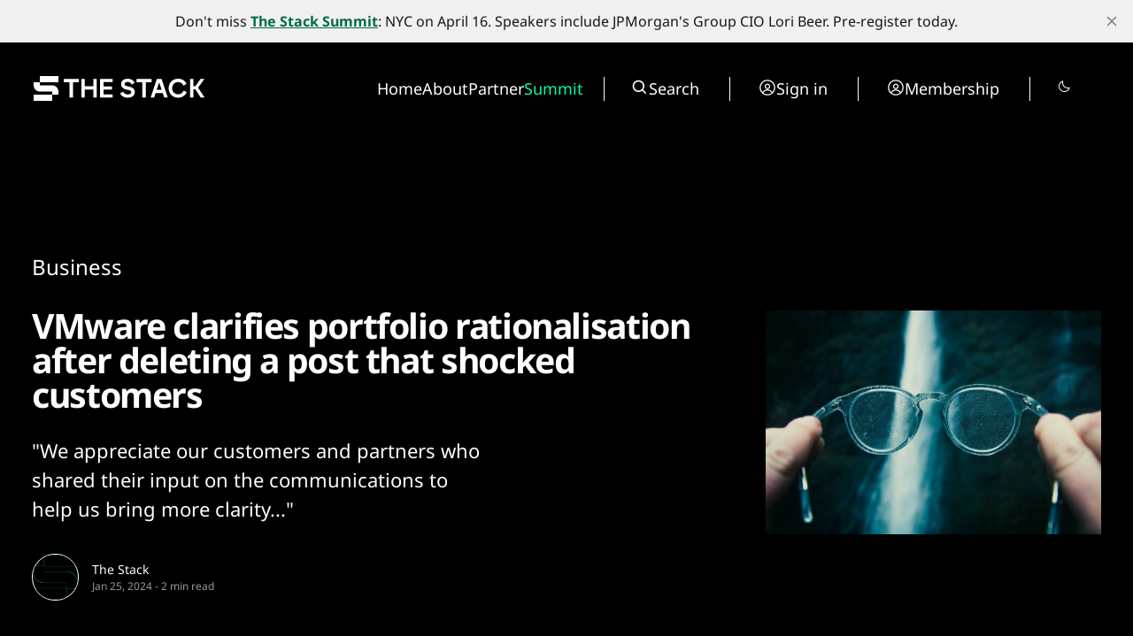

--- FILE ---
content_type: text/css; charset=UTF-8
request_url: https://www.thestack.technology/assets/css/global.css?v=bda0b3fff1
body_size: 3492
content:
:root {
    --success-color: green;
    --error-color: #F44336;
    --ease-transition: cubic-bezier(0.215, 0.61, 0.355, 1);
    --scale: 1;
    --font-awesome: 'FontAwesome', 'FontAwesomeB';
}

@media (min-width: 1920px) {
    :root{
        --scale: 0.8;
    }
}

* {
    box-sizing: border-box;
}

html,
body,
div,
span,
applet,
object,
iframe,
h1,
h2,
h3,
h4,
h5,
h6,
p,
blockquote,
pre,
a,
abbr,
acronym,
address,
big,
cite,
code,
del,
dfn,
em,
img,
ins,
kbd,
q,
s,
samp,
small,
strike,
strong,
sub,
sup,
tt,
var,
dl,
dt,
dd,
ol,
ul,
li,
fieldset,
form,
label,
legend,
table,
caption,
tbody,
tfoot,
thead,
tr,
th,
td,
article,
aside,
canvas,
details,
embed,
figure,
figcaption,
footer,
header,
hgroup,
menu,
nav,
output,
ruby,
section,
summary,
time,
mark,
audio,
video {
    margin: 0;
    padding: 0;
    border: 0;
    font: inherit;
    font-size: 100%;
    vertical-align: baseline;
}

body, html {
    background-color: var(--background-color);
    color: var(--text-color);
    font-family: var(--font1);
    font-weight: 400;
    font-size: 22px;
    line-height: 150%;
 /*   letter-spacing: -0.035em; */
}

h1, h2, h3, h4, h5, h6 {
    line-height: 100%;
    font-weight: bold;
}

h1, h2, h3, h4, h5, h6, .footer-links-label, .section-number {
    font-family: var(--font3) !important;
}

h1 {
    font-size: calc(13.8vw * var(--scale) * var(--heading-one-scale));
    letter-spacing: -0.45vw;
}

h2 {
    font-size: calc(5.7vw * var(--scale));
}

h3{
    font-size: calc(3.33vw * var(--scale)); 
    font-weight: 500;
    line-height: 120%;
}

h4{
    font-size: calc(2.6vw * var(--scale)); 
    font-weight: 500;
    line-height: 120%;
}

h5{
    font-size: calc(2.2vw * var(--scale)); 
    font-weight: 500;
    line-height: 120%;
}

h6{
    font-size: calc(2vw * var(--scale)); 
    font-weight: 500;
    line-height: 120%;
}

p {
    color: var(--text-color-80);
    font-weight: 400;
    font-size: calc(clamp(1em,1.3vw,1.6rem));
    line-height: 150%;
}

p, .navbar-links-outer {
    letter-spacing: 0em;
}

.wide-container {
    padding-left: 36px;
    padding-right: 36px;
}

.narrow-container {
    padding-left: 15vw;
    padding-right: 15vw;
}

.section-padding {
    padding-top: 84px;
    padding-bottom: 84px;
}

.section-padding-bottom {
    padding-bottom: 84px;
}

.section-padding-top {
    padding-top: 84px;
}

.section-padding-extra {
    padding-top: 84px;
    padding-bottom: 84px;
}

.section-padding-top-extra {
    padding-top: 84px;
}

.section-padding-bottom-extra {
    padding-bottom: 84px;
}

a {
    color: var(--text-color);
    text-decoration: none;
}

.hover-underline,
.hover-underline-span span,
small a {
    background: linear-gradient(to right,var(--text-color),var(--text-color)) no-repeat;
    background-size: 0% 1px;
    background-position: 0 93%;
    transition: background-size .3s var(--ease-transition);
}

.hover-underline:hover,
.hover-underline-span:hover span,
small a:hover {
    background-size: 100% 1px;
}

.card-title-wrapper a,
.tag-card-info a,
.post-tag {
    background: linear-gradient(to right,var(--text-color),var(--text-color)) no-repeat;
    background-size: 0% 2px;
    background-position: 0 99%;
    transition: background-size .5s var(--ease-transition);
}

.card-title-wrapper a:hover,
.tag-card-info a:hover,
.post-tag:hover {
    background-size: 100% 2px;
}

.footer-credits .hover-underline {
    background: linear-gradient(to right,var(--background-color),var(--background-color)) no-repeat;
    background-size: 0% 2px;
    background-position: 0 98%;
    transition: background-size .3s var(--ease-transition);
}

.footer-credits .hover-underline:hover {
    background-size: 100% 2px;
}

small, figcaption {
    font-family: var(--font2);
    line-height: 150%;
   /* letter-spacing: -0.035em; */
    font-size: 12px;
    font-weight: 400;

}

figcaption {
    font-size: 14px;
}

.medium-text {
    font-family: var(--font2);
    line-height: 130%;
 /*   letter-spacing: -0.035em; */
    text-transform: uppercase;
    font-size: 24px;
    font-weight: 400;
}
.card .medium-text, .slider-post-card .medium-text, .featured-post .medium-text {
    text-transform: none;
}

.big-text {
  /*  letter-spacing: -0.035em; */
    font-weight: bold;
    font-size: 36px;
}

img, figure {
    width: 100%;
    height: 100%;
    object-fit: cover;
    overflow: hidden;
}

.one-line {
    display: -webkit-box;
    -webkit-line-clamp: 1;
    -webkit-box-orient: vertical;
    overflow: hidden;
}

.two-lines {
    display: -webkit-box;
    -webkit-line-clamp: 2;
    -webkit-box-orient: vertical;
    overflow: hidden;
    min-height: 3em;
}

.four-lines {
    display: -webkit-box;
    -webkit-line-clamp: 4;
    -webkit-box-orient: vertical;
    overflow: hidden;
}

.small-paragraph {
    font-size: 18px;
}

.placeholder {
    display: flex;
    align-items: center;
    justify-content: center;
    width: 100%;
    height: 100%;
    border: 1px solid var(--text-color-40);
}

.lower-opacity {
    opacity: 0.4;
}

button,
.button,
.kg-btn,
.kg-header-card-button {
    margin: 0;
    cursor: pointer;
    color: var(--text-color);
    padding: 11px 30px;
    border-radius: 100px;
    line-height: 130%;
    text-transform: uppercase;
    border: 1px solid var(--text-color);
    font-family: var(--font2);
    color: var(--text-color);
    background-color: var(--background-color);
    font-size: 16px;
    transition: all .3s var(--ease-transition);
}

button path {
    transition: all .3s var(--ease-transition);
}

button:hover:not(.unstyled-button):not(.kg-signup-card-button),
.button:hover,
.kg-btn:hover,
.kg-header-card-button:hover {
    color: var(--background-color);
    background-color: var(--text-color);
}

button:hover:not(.unstyled-button) path {
    stroke: var(--background-color);
}

.unstyled-button {
    padding: 0;
    border: none;
    outline: none;
    background-color: transparent;
}

.scale-in,
.placeholder svg {
    transform: scale(1);
    will-change: transform;
    transition: transform 1s ease;
}

.scale-in:hover,
.placeholder:hover svg {
    transform: scale(1.03);
}

.pagination-nav {
    display: flex;
    justify-content: center;
    align-items: center;
    margin-top: 60px;
}

input {
    height: 48px;
    padding-left: 28px;
    padding-right: 28px;  
    border-radius: 100px;
    font-size: 18px;
    text-transform: uppercase;   
    font-family: var(--font2);
    letter-spacing: -0.035em;
    width: 100%;
    outline: none;
    border: 1px solid;
}

textarea {
    height: 40vh;
    padding: 20px 28px;
    border-radius: 20px;
    font-size: 18px;   
    font-family: var(--font2);
 /*   letter-spacing: -0.035em; */
    width: 100%;
    outline: none;
    color: var(--text-color);
    background-color: var(--background-color);
    border: 1px solid var(--text-color);
    line-height: 130%;
    resize: none;
}

textarea::placeholder {
    text-transform: uppercase;
    color: var(--text-color-40);
}

input:not(.kg-signup-card-input){
    color: var(--text-color);
    background-color: var(--background-color);
    border: 1px solid var(--text-color);
}

input:not(.kg-signup-card-input)::placeholder {
    color: var(--text-color-40);
}

.success {
    color: var(--success-color);
}

.error {
    color: var(--error-color);
}

.hidden {
    width: 0px;
    height: 0px;
    display: none;
}

.custom-scrollbar::-webkit-scrollbar {
    width: 7px;
}

.custom-scrollbar::-webkit-scrollbar-thumb {
    background-color: var(--text-color);
    border-radius: 100px;
}

.custom-cursor {
    transform: translate(-50%, -50%);
    position: fixed;
    width: 32px;
    height: 32px;
    border: 1px solid var(--text-color);
    border-radius: 50%;
    background-color: transparent;
    pointer-events: none;
    z-index: 9999;
    mix-blend-mode: difference;
    transform-origin: center center;
    transition: width 0.3s ease, height 0.3s ease;
}

.vertical-animation,
.hidden-animation,
.letter-animation,
.hero-number-animation {
    opacity: 0;
}

.hero h1 span {
    display: inline-flex;
    opacity: 0;
}

#announcement-bar-root .gh-announcement-bar {
    font-family: var(--font);
    font-weight: 400;
    font-size: 16px;
    line-height: 150%;
    padding: 12px 36px;
}

#announcement-bar-root .gh-announcement-bar-content {
    padding: 0px 36px;
}

#announcement-bar-root button:hover {
    background-color: transparent;
}

.link-hover-animation-half {
    transition-duration: 0.2s;
    transition-delay: 0s;
    transform: translateY(0%);
}

.link-hover-animation-half:hover {
    transform: translateY(-4%);
}

.restricted-access-icon {
    width: calc(1vw * var(--scale));
    min-width: calc(1vw * var(--scale));
    height: calc(1vw * var(--scale));
    min-height: calc(1vw * var(--scale));
    display: inline-flex;
    align-items: center;
    justify-content: center;
}

.flex-center {
    display: flex;
    align-items: center;
}

.card-image {
    display: flex;
    justify-content: center;
    align-items: center;
    width: 100%;
    height: 22vw;
    margin-top: auto; 
}

.section-header-borders {
    border-top: 1px solid var(--text-color-40);
    border-bottom: 1px solid var(--text-color-40);
}

.lighthouse-content-paint-fix {
    position: fixed;
    top: 0;
    left: 0;
    z-index: -10;
    color: transparent;
    pointer-events: none;
    width: 0px;
    height: 0px;
}

/* remove smooth scroll for comment section */
.lenis.lenis-scrolling iframe {
    pointer-events: none;
}

/* Styles for large desktop */
@media (min-width: 1439px) {  
    body, html {
        font-size: calc(1.25vw * var(--scale));
    }

    p {
       /* font-size: calc(1.25vw * var(--scale)); */
       font-size: calc(clamp(0.85em,1.3vw,1.6rem));

    }

    .wide-container {
        padding-left: 2.5vw;
        padding-right: 2.5vw;
    }

    .narrow-container, .kg-header-card-content {
        padding-left: 15vw;
        padding-right: 15vw;
    }

    .section-padding {
        padding-top: 5.8vw;
        padding-bottom: 5.8vw;
    }

    .section-padding-bottom {
        padding-bottom: 5.8vw;
    }

    .section-padding-top {
        padding-top: 5.8vw;
    }

    .section-padding-extra {
        padding-top: 5.8vw;
        padding-bottom: 5.8vw;
    }

    .section-padding-top-extra {
        padding-top: 5.8vw;
    }

    .section-padding-bottom-extra {
        padding-bottom: 5.8vw;
    }

    small {
        font-size: calc(0.83vw * var(--scale));   
    }

    figcaption {
        font-size: calc(1vw * var(--scale)); 
    }
    
    .medium-text {
        font-size: calc(1.67vw * var(--scale));
    }

    .big-text {
        font-size: calc(2.5vw * var(--scale));
    }

    .small-paragraph {
        font-size: calc(1.23vw * var(--scale));
    }

    .pagination-nav {
        margin-top: 4.2vw;
    }

    button,
    .button,
    .kg-btn,
    .kg-header-card-button {
        padding: calc(0.76vw * var(--scale)) calc(2.1vw * var(--scale));
        border-radius: 7vw;
        font-size: calc(1.11vw * var(--scale));
    }

    input {
        height: calc(3.33vw * var(--scale));
        padding-left: calc(1.94vw * var(--scale));
        padding-right: calc(1.94vw * var(--scale));
        border-radius: 6.9vw;
        font-size: calc(1.25vw * var(--scale));
    }

    textarea {
        padding: calc(1.39vw * var(--scale)) calc(1.94vw * var(--scale));
        border-radius: calc(1.39vw * var(--scale));
        font-size: calc(1.25vw * var(--scale));  
    }

    .custom-scrollbar::-webkit-scrollbar {
        width: 0.48vw;
    }

    .custom-cursor {
        width: calc(2.22vw * var(--scale));
        height: calc(2.22vw * var(--scale));
    }

    #announcement-bar-root .gh-announcement-bar {
        font-size: calc(1.11vw * var(--scale));
        padding: calc(0.8vw * var(--scale)) 2.5vw;
        min-height: calc(3.3vw * var(--scale));
    }

    #announcement-bar-root .gh-announcement-bar-content {
        padding: 0px 2.5vw;
    }

    .gh-announcement-bar button {
        right: calc(0.55vw * var(--scale));
        margin-top: calc(-1.1vw * var(--scale));
        width: calc(2.2vw * var(--scale));
        height: calc(2.2vw * var(--scale));
    }

    .gh-announcement-bar button svg {
        width: calc(0.8vw * var(--scale));
        height: calc(0.8vw * var(--scale));
    }
}

/* Styles for extra large desktop */
@media (min-width: 1920px) { 
    .hover-underline,
    .hover-underline-span span {
        background-size: 0% 2px;
    }

    .hover-underline:hover,
    .hover-underline-span:hover span {
        background-size: 100% 2px;
    }

    .narrow-container, .kg-header-card-content {
        padding-left: 18vw;
        padding-right: 18vw;
    }
}

/* Styles for tablet */
@media (max-width: 991px) {
    .wide-container,
    .narrow-container, .kg-header-card-content {
        padding-left: 30px;
        padding-right: 30px;
    }

    h1, h2, h3, h4, h5, h6 {
        line-height: 120%;;
    }

    h1 {
        font-size: calc(15vw * var(--heading-one-scale));
    }

    h2 {
        font-size: 36px;
    }

    h3{
        font-size: 34px;
    }

    h4{
        font-size: 32px;
    }

    h5{
        font-size: 30px;
    }

    h6{
        font-size: 28px;
    }

    .section-padding {
        padding-top: 46px;
        padding-bottom: 46px;
    }

    .section-padding-bottom {
        padding-bottom: 46px;
    }

    .section-padding-top {
        padding-top: 46px;
    }

    .section-padding-extra {
        padding-top: 69px;
        padding-bottom: 69px;
    }

    .section-padding-top-extra {
        padding-top: 52px;
    }

    .section-padding-bottom-extra {
        padding-bottom: 92px;
    }

    .big-text {
        font-size: 32px;
    }

    .small-paragraph {
        font-size: 18px;
    }

    .pagination-nav {
        margin-top: 52px;
        margin-bottom: 6px;
    }

    .hover-underline,
    small a,
    .card-title-wrapper a,
    .tag-card-info a,
    .footer-credits .hover-underline,
    .hover-underline-span span,
    .post-tag {
        background: unset;
        background-size: unset;
    }

    .hover-underline:hover,
    small a:hover,
    .card-title-wrapper a:hover,
    .tag-card-info a:hover,
    .footer-credits .hover-underline:hover
    .hover-underline-span:hover span,
    .post-tag:hover {
        background-size: unset;
    }

    button:hover:not(.unstyled-button),
    .button:hover,
    .kg-btn:hover,
    .kg-header-card-button:hover {
        color: unset !important;
        background-color: unset !important;
    }
    
    button:hover:not(.unstyled-button) path {
        stroke: var(--text-color);
    }

    .scale-in:hover,
    .placeholder:hover svg {
        transform: scale(1);
    }

    .custom-scrollbar::-webkit-scrollbar {
        width: 5px;
    }

    .custom-cursor {
        display: none;
    }

    #announcement-bar-root .gh-announcement-bar {
        padding: 12px 30px;
    }

    #announcement-bar-root .gh-announcement-bar-content {
        padding: 0px 30px;
    }

    .link-hover-animation-half:hover {
        transform: translateY(0%);
    }

    .restricted-access-icon {
        width: 13px;
        min-width: 13px;
        height: 13px;
        min-height: 13px;
    }

    .card-image {
        height: 62vw;
    }

    textarea {
        height: 30vh;
        border-radius: 15px;
    }
}

/* Styles for mobile */
@media (max-width: 479px) { 
    body, html {
        font-size: 16px;
    }

    h2 {
        font-size: 28px;
    }

    h3{
        font-size: 26px;
    }

    h4{
        font-size: 24px;
    }

    h5{
        font-size: 22px;
    }

    h6{
        font-size: 20px;
    }

    p {
        /* font-size: 16px; */
        font-size: calc(clamp(1em,1.3vw,1.6rem));

    }

    .wide-container,
    .narrow-container, .kg-header-card-content {
        padding-left: 18px;
        padding-right: 18px;
    }

    .section-padding {
        padding-top: 32px;
        padding-bottom: 32px;
    }

    .section-padding-bottom {
        padding-bottom: 32px;
    }

    .section-padding-top {
        padding-top: 32px;
    }

    .section-padding-extra {
        padding-top: 58px;
        padding-bottom: 58px;
    }

    .section-padding-top-extra {
        padding-top: 38px;
    }

    .section-padding-bottom-extra {
        padding-bottom: 64px;
    }

    .big-text {
        font-size: 26px;
    }
    
    .medium-text {
        font-size: 20px;
    }

    .small-paragraph {
        font-size: 16px;
    }

    .pagination-nav {
        margin-top: 36px;
        margin-bottom: 4px;
    }

    button,
    .button,
    .kg-btn,
    .kg-header-card-button {
        padding: 9px 24px;
        font-size: 14px;
    }

    input {
        height: 38px;
        padding-left: 20px;
        padding-right: 20px;
        font-size: 14px;
    }

    textarea {
        padding: 16px 20px;
        border-radius: 10px;
        font-size: 14px;
    }

    .custom-scrollbar::-webkit-scrollbar {
        width: 3px;
    }

    #announcement-bar-root .gh-announcement-bar {
        padding: 12px 18px;
    }

    #announcement-bar-root .gh-announcement-bar-content {
        padding: 0px 18px;
    }
}

body.home-template .logo-wrapper {
    visibility: hidden;
}

/* testimonials */
.testimonial-cards {
    margin-top: 24px;
    grid-column: wide-start/wide-end;
}
.testimonial-cards .kg-product-card-container {
    grid-template-areas: "img text" "icon ." "review review";
    grid-template-columns: 100px 2fr;
    gap: 12px;
    box-shadow: unset;
    border: none;
    background: none;
    color: unset;
    font-size: 18px;
    
}
.testimonial-cards .kg-product-card-container img {
    grid-area: img;
}
.testimonial-cards .kg-product-card-title-container {
    grid-area: text;
    height: 100%;
}
.testimonial-cards .kg-product-card-title-container h4 {
    display: flex;
    flex-direction: column;
    height: 100%;

}
.testimonial-cards .kg-product-card-title-container span {
    display: block;
    font-size: 18px!important;
}
.testimonial-cards .kg-product-card-title-container span:first-child {

}
.testimonial-cards .kg-product-card-title-container span:nth-child(2) {
    padding-top: 8px;
    font-size: 16px;
    font-weight: 400;
}
.testimonial-cards .kg-product-card-title-container span:last-child {
    font-weight: 400;
    font-size: 14px;
}
.testimonial-cards .kg-product-card-container .kg-product-card-content {
    grid-area: review;
    display: block;
}
.testimonial-cards  .kg-product-card-description p:first-child span::before {
    content: "“";
    font-size: 80px;
    color: var(--ghost-accent-color);
    margin-top: 40px;
    display:block;
    font-family: sans-serif;
}

.testimonial-cards .kg-product-card .kg-product-card-description ol, 
.testimonial-cards .kg-product-card .kg-product-card-description p, 
.testimonial-cards .kg-product-card .kg-product-card-description ul,
.testimonial-cards .kg-product-card .kg-product-card-description span {
    font-size: 18px;
}


--- FILE ---
content_type: text/css; charset=UTF-8
request_url: https://www.thestack.technology/assets/css/post.css?v=bda0b3fff1
body_size: 1488
content:
.hero {
    padding-top: 48px;
}

.post-content {
    padding-top: 50px;
  /*  max-width: min(800px, 95vw);
    margin-left: auto;
    margin-right: auto;
    box-sizing: content-box; */
}

.post-hero-text-content {
    position: relative;
    display: flex;
    flex-direction: column;
    justify-content: flex-start;
    align-items: start;
}

.post-hero-top-border {
    position: absolute;
    top: 0;
    left: 0;
    height: 1px;
    width: 100%;
    background-color: var(--text-color-40);
}

.post-hero-bottom-border {
    height: 1px;
    width: 100%;
    background-color: var(--text-color-40);
    display: none;
}

.post-tag {
    letter-spacing: 0em;
    line-height: 150%;
    font-size: 24px;
    font-weight: 500;
    margin-bottom: 28px;
}

.post-heading {
    font-size: calc(6.8vw * var(--scale) * var(--heading-one-scale));
    letter-spacing: -0.035em;
    line-height: 100%;
    margin-bottom: 28px;
}

.excerpt-and-authors-wrapper {
    display: flex;
    width: 100%;
    align-items: center;
    justify-content: space-between;
    column-gap: 5vw;
}

.post-excerpt-wrapper {
    max-width: 510px;
}

.post-main-image-wrapper {
    margin-top: 50px;
    width: 100%;
    position: relative;
}

.horizontal-line-animation {
    width: 0%;
}

.vertical-post-header {
    display: flex;
    align-items: stretch;
    justify-content: space-between;
    margin-bottom: 34px;
}

.vertical-post-header .post-main-image-wrapper {
    min-width: calc((100vw - 144px) / 3);
    width: calc((100vw - 144px) / 3);
    margin-left: calc(8.3vw * var(--scale));
    margin-top: 0px;
    padding-top: 84px;
    padding-bottom: 84px;
    display: flex;
    align-items: center;
    justify-content: center;
}

.vertical-post-header .excerpt-and-authors-wrapper {
    flex-direction: column;
    align-items: flex-start;
}

.vertical-post-header .post-hero-bottom-border {
    position: absolute;
    bottom: 0;
    display: block;
}

.vertical-post-header .post-hero-text-content {
    padding-bottom: 84px;
}

.vertical-post-header .post-authors {
    margin-top: 34px;
}

.hero-content {
    position: relative;
}

.no-image-container .excerpt-and-authors-wrapper {
    flex-direction: row;
    align-items: center;
}

.no-image-container .post-authors {
    margin-top: 0px;
}

.no-image-container .hero-content{
    display: block;
}

.no-image-container .post-hero-text-content {
    padding-bottom: 0px;
}

.no-image-line {
    display: block !important;
    position: static !important;
    margin-top: 84px;
    margin-bottom: 34px;
}

.top-vertical-border {
    display: none;
}

.vertical-post-header .top-vertical-border {
    display: block;
}

.post-upgrade-cta {
    width: 100%;
    padding: 5.8vw 5.8vw;
    text-align: center;
    border: 1px solid var(--text-color-40);
    background-color: var(--background-color);
    position: relative;
    z-index: 2;
}

.post-upgrade-cta h2 {
    line-height: 110%;
    font-size: calc(4.72vw * var(--scale));
}

.post-upgrade-cta .button {
    text-decoration: none;
}

.post-upgrade-cta-paragraph {
    margin-top: calc(1.5vw * var(--scale));
    margin-bottom: calc(2.8vw * var(--scale));
    max-width: 620px;
}

.post-upgrade-cta-content {
    display: flex;
    flex-direction: column;
    justify-content: center;
    align-items: center;
}

.under-button-wrapper {
    margin-top: calc(0.7vw * var(--scale));
}

.under-button-wrapper small {
    opacity: 1;
    font-size: 14px;
}

.under-button-wrapper span {
    opacity: 0.8;
}

.fading-content {
    position: relative;
}

.fading-content:after {
    content: '';
    position: absolute;
    right: 0;
    bottom: 0;
    left: 0;
    height: 35vh;
    background: linear-gradient(transparent, var(--background-color) 93%);
}

.fading-content + .post-upgrade-cta {
    filter: drop-shadow(0px 10px 30px var(--text-color-20));
}

.post-share-icons {
    margin-top: calc(1.4vw * var(--scale));
    display: flex;
    column-gap: 17px;
    position: relative;
}

.clipboard-alert {
    display: none;
    position: absolute;
    left: 0;
    bottom: calc(-2.5vw * var(--scale));
}

.clipboard-alert small {
    font-size: 14px;
}

.share-button {
    border: 1px solid var(--text-color);
    background-color: var(--background-color);
}

.share-button path {
    fill: var(--text-color);
}

.share-button:hover {
    background-color: var(--text-color) !important;
}

.share-button:hover path {
    fill: var(--background-color) !important;
}

.section-header-comments h3 {
    line-height: 75%;
}

.reading-progress-bar {
    position: fixed;
    top: 0;
    left: 0;
    z-index: 102;
    height: 8px;
    background-color: var(--text-color);
    width: 0%;
}

/* Styles for large desktop */
@media (min-width: 1439px) {  
    .hero {
        padding-top: 3.3vw;
    }

    .post-content {
        padding-top: calc(3.5vw * var(--scale));
    }
    
    .post-tag {
        font-size: calc(1.67vw * var(--scale));
        margin-bottom: calc(1.94vw * var(--scale));
    }
    
    .post-heading {      
        margin-bottom: calc(1.94vw * var(--scale) * var(--heading-one-scale));
    }
    
    .post-excerpt-wrapper {
        max-width: calc(35.4vw * var(--scale));
    }
    
    .post-main-image-wrapper {
        margin-top: calc(3.5vw * var(--scale));
    }

    .no-image-line {
        display: block;
        margin-top: 5.8vw;
        margin-bottom: 2.3vw;
    }

    .vertical-post-header {
        margin-bottom: calc(2.36vw * var(--scale));
    }
    
    .vertical-post-header .post-main-image-wrapper {
        min-width: calc((100vw - 10vw) / 3);
        width: calc((100vw - 10vw) / 3);
        padding-top: 5.8vw;
        padding-bottom: 5.8vw;
    }
    
    .vertical-post-header .post-hero-text-content {
        padding-bottom: 5.8vw;
    }
    
    .vertical-post-header .post-authors {
        margin-top: calc(2.36vw * var(--scale));
    }

    .no-image-container .post-hero-text-content {
        padding-bottom: 0px;
    }
    
    .post-upgrade-cta-paragraph {
        max-width: calc(43vw * var(--scale));
    }
    
    .under-button-wrapper small {
        font-size: calc(1vw * var(--scale));
    }
    
    .fading-content + .post-upgrade-cta {
        filter: drop-shadow(0px calc(0.7vw * var(--scale)) calc(2.1vw * var(--scale)) var(--text-color-20));
    }

    .post-share-icons {
        column-gap: calc(1.2vw * var(--scale));
    }

    .clipboard-alert small {
        font-size: calc(1vw * var(--scale));
    }

    .section-header-comments {
        padding-top: calc(5.8vw * var(--scale));
        padding-bottom: calc(5.8vw * var(--scale));
    }

    .reading-progress-bar {
        height: calc(0.55vw * var(--scale));
    }
}

/* Styles for extra large desktop */
@media (min-width: 1920px) { 
    .no-image-line {
        margin-bottom: 3vw;
    }
}

/* Styles for tablet */
@media (max-width: 991px) {  
    .post-content {
        padding-top: 38px;
    }

    .post-hero-text-content {
        padding-top: 68px;
    }

    .post-heading {
        font-size: calc(8vw * var(--scale) * var(--heading-one-scale));
        line-height: 110%;
        margin-bottom: 20px;
    }

    .post-tag {
        font-size: 22px;
        margin-bottom: 22px;
    }
    
    .excerpt-and-authors-wrapper {
        align-items: flex-start;
        flex-direction: column;
    }
    
    .post-excerpt-wrapper {
        max-width: 620px;
    }

    .post-main-image-wrapper {
        margin-top: 38px;
    }

    .no-image-line {
        margin-top: 68px;
        margin-bottom: 30px;
    }

    .vertical-post-header {
       flex-direction: column;
       margin-bottom: unset;
    }

    .vertical-post-header .post-main-image-wrapper {
        padding: 0px;
        width: 100%;
        min-width: 100%;
        margin-left: 0px;
        margin-top: 38px;
    }
    
    .vertical-post-header .excerpt-and-authors-wrapper {
        flex-direction: column;
        align-items: flex-start;
    }
    
    .vertical-post-header .post-hero-bottom-border {
        display: none;
    }

    .vertical-post-header .top-vertical-border {
        display: none;
    }
    
    .vertical-post-header .post-hero-text-content {
        padding-bottom: 0px;
    }
    
    .vertical-post-header .post-authors {
        margin-top: 25px;
    }
    
    .no-image-container .post-authors {
        margin-top: 25px;
    }

    .no-image-container .excerpt-and-authors-wrapper {
        flex-direction: column;
        align-items: flex-start;
    }

    .post-upgrade-cta {
        padding: 72px 52px;
    }

    .post-upgrade-cta h2 {
        font-size: 48px;
    }
    
    .post-upgrade-cta-paragraph {
        margin-top: 22px;
        margin-bottom: 32px;
    }
    
    .under-button-wrapper {
        margin-top: 8px;
    }

    .share-button:hover {
        background-color: unset !important;
    }
    
    .share-button:hover path {
        fill: var(--text-color) !important;
    }

    .clipboard-alert {
        bottom: -36px;
    }

    .post-share-icons {
        margin-bottom: 46px !important;
    }

    .section-header-comments h3 {
        line-height: 120%;
    }
}

/* Styles for mobile */
@media (max-width: 479px) { 
    .hero {
        padding-top: 34px;
    }

    .post-content {
        padding-top: 30px;;
    }

    .post-hero-text-content {
        padding-top: 52px;
    }

    .post-heading {
        font-size: calc(10vw * var(--scale) * var(--heading-one-scale));
        line-height: 120%;
        margin-bottom: 14px;
    }

    .post-tag {
        font-size: 18px;
        margin-bottom: 14px;
    }
    
    .post-excerpt-wrapper {
        max-width: 620px;
    }

    .post-main-image-wrapper {
        margin-top: 30px;
    }

    .no-image-line {
        margin-top: 52px;
        margin-bottom: 22px;
    }

    .vertical-post-header .post-main-image-wrapper {
        margin-top: 30px;
    }

    .post-upgrade-cta {
        padding: 64px 26px;
    }

    .post-upgrade-cta h2 {
        font-size: 32px;
    }
    
    .post-upgrade-cta-paragraph {
        margin-top: 16px;
        margin-bottom: 26px;
    }
    
    .under-button-wrapper {
        margin-top: 7px;
    }

    .under-button-wrapper small {
        font-size: 12px;
    }

    .post-share-icons {
        column-gap: 10px;
    }

    .clipboard-alert small {
        font-size: 12px;
    }

    .clipboard-alert {
        bottom: -30px;
    }

    .post-share-icons {
        margin-bottom: 32px !important;
    }

    .reading-progress-bar {
        height: 6px;
    }
}

.post-content h2 {
    font-size: calc(5.7vw * var(--scale) * var(--heading-one-scale));
}